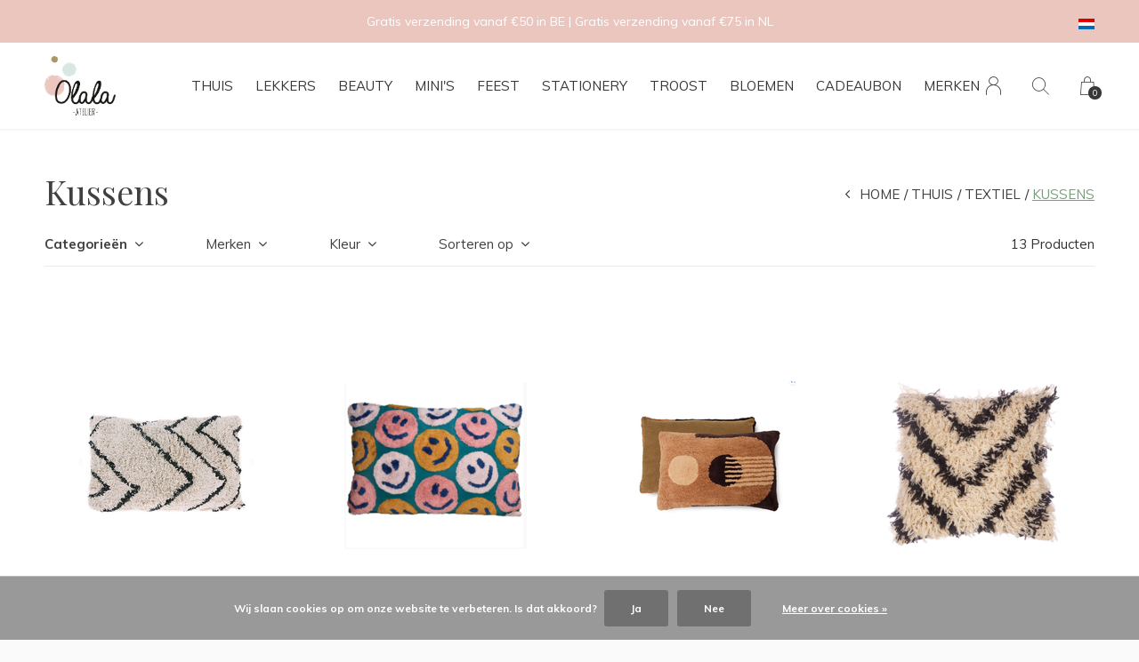

--- FILE ---
content_type: text/html;charset=utf-8
request_url: https://webshop.atelierolala.be/nl/thuis/textiel/kussens/
body_size: 10401
content:
<!doctype html>
<html lang="nl" dir="ltr" class="  white     white ">
	<head>
    
        
    <meta charset="utf-8"/>
<!-- [START] 'blocks/head.rain' -->
<!--

  (c) 2008-2026 Lightspeed Netherlands B.V.
  http://www.lightspeedhq.com
  Generated: 18-01-2026 @ 09:43:47

-->
<link rel="canonical" href="https://webshop.atelierolala.be/nl/thuis/textiel/kussens/"/>
<link rel="alternate" href="https://webshop.atelierolala.be/nl/index.rss" type="application/rss+xml" title="Nieuwe producten"/>
<link href="https://cdn.webshopapp.com/assets/cookielaw.css?2025-02-20" rel="stylesheet" type="text/css"/>
<meta name="robots" content="noodp,noydir"/>
<meta name="google-site-verification" content="zxKs98DfKy8b7LApXXvkxOm7qbzM1QraOAy7qRmz_VQ"/>
<meta property="og:url" content="https://webshop.atelierolala.be/nl/thuis/textiel/kussens/?source=facebook"/>
<meta property="og:site_name" content="Atelier Olala"/>
<meta property="og:title" content="Kussens"/>
<meta property="og:description" content="Unieke decoratie, beauty &amp; lifestyle producten in Atelier Olala webshop. Snelle levering, lokaal ophalen mogelijk<br />
Gratis verpakt als cadeautje!"/>
<!--[if lt IE 9]>
<script src="https://cdn.webshopapp.com/assets/html5shiv.js?2025-02-20"></script>
<![endif]-->
<!-- [END] 'blocks/head.rain' -->
    
		<meta charset="utf-8">
		<meta http-equiv="x-ua-compatible" content="ie=edge">
		<title>Kussens - Atelier Olala</title>
		<meta name="description" content="Unieke decoratie, beauty &amp; lifestyle producten in Atelier Olala webshop. Snelle levering, lokaal ophalen mogelijk<br />
Gratis verpakt als cadeautje!">
		<meta name="keywords" content="Kussens, Atelier Olala, webshop, interieur, lifestyle, kids, schoonheidsproducten, verzorging, Likami, Hk Living, Maileg, Meri Meri, decoratie, zijden bloemen, silk flowers, Meraki, House Doctor, cadeautjes, kerstcadeautjes, thema,  atelier olala web">
		<meta name="theme-color" content="#ffffff">
		<meta name="MobileOptimized" content="320">
		<meta name="HandheldFriendly" content="true">
		<meta name="viewport" content="width=device-width, initial-scale=1, maximum-scale=1, viewport-fit=cover, target-densitydpi=device-dpi, shrink-to-fit=no">
		<meta name="author" content="https://www.dmws.nl">
		<link rel="preload" href="https://fonts.googleapis.com/css?family=Muli:300,400,500,600,700,800,900%7CPlayfair%20Display:300,400,500,600,700,800,900" as="style">
		<link rel="preload" as="style" href="https://cdn.webshopapp.com/shops/297580/themes/156623/assets/screen.css?2026011514295120210105103727?805">
    <link rel="preload" as="style" href="https://cdn.webshopapp.com/shops/297580/themes/156623/assets/settings.css?2026011514295120210105103727">
    <link rel="preload" as="style" href="https://cdn.webshopapp.com/shops/297580/themes/156623/assets/theme-corners.css?2026011514295120210105103727">		<link rel="preload" as="style" href="https://cdn.webshopapp.com/shops/297580/themes/156623/assets/custom.css?2026011514295120210105103727">
		<link rel="preload" as="font" href="https://cdn.webshopapp.com/shops/297580/themes/156623/assets/icomoon.woff2?2026011514295120210105103727">
		<link rel="preload" as="script" href="https://cdn.webshopapp.com/assets/jquery-1-9-1.js?2025-02-20">
		<link rel="preload" as="script" href="https://cdn.webshopapp.com/assets/jquery-ui-1-10-1.js?2025-02-20">
		<link rel="preload" as="script" href="https://cdn.webshopapp.com/assets/gui.js?2025-02-20">	
		<link rel="preload" as="script" href="https://cdn.webshopapp.com/shops/297580/themes/156623/assets/scripts.js?2026011514295120210105103727">
		<!--link rel="preload" as="script" href="https://cdn.webshopapp.com/shops/297580/themes/156623/assets/custom.js?2026011514295120210105103727?103"-->
    <link rel="preload" as="script" href="https://cdn.webshopapp.com/shops/297580/themes/156623/assets/global.js?2026011514295120210105103727">
    <link href="https://fonts.googleapis.com/css?family=Muli:300,400,500,600,700,800,900%7CPlayfair%20Display:300,400,500,600,700,800,900" rel="stylesheet" type="text/css">
		<link rel="stylesheet" media="all" href="https://cdn.webshopapp.com/shops/297580/themes/156623/assets/screen.css?2026011514295120210105103727?416">
    <link rel="stylesheet" media="all" href="https://cdn.webshopapp.com/shops/297580/themes/156623/assets/settings.css?2026011514295120210105103727">
    <link rel="stylesheet" media="all" href="https://cdn.webshopapp.com/shops/297580/themes/156623/assets/theme-corners.css?2026011514295120210105103727">		<link rel="stylesheet" media="all" href="https://cdn.webshopapp.com/shops/297580/themes/156623/assets/custom.css?2026011514295120210105103727">
    		<link rel="icon" type="image/x-icon" href="https://cdn.webshopapp.com/shops/297580/themes/156623/v/2533131/assets/favicon.png?20250206211522">
		<link rel="apple-touch-icon" href="https://cdn.webshopapp.com/shops/297580/themes/156623/v/2533131/assets/favicon.png?20250206211522">
		<link rel="mask-icon" href="https://cdn.webshopapp.com/shops/297580/themes/156623/v/2533131/assets/favicon.png?20250206211522" color="#383838">
		<link rel="manifest" href="https://cdn.webshopapp.com/shops/297580/themes/156623/assets/manifest.json?2026011514295120210105103727">
		<link rel="preconnect" href="https://ajax.googleapis.com">
		<link rel="preconnect" href="https://cdn.webshopapp.com/">
		<link rel="preconnect" href="https://cdn.webshopapp.com/">	
		<link rel="preconnect" href="https://fonts.googleapis.com">
		<link rel="preconnect" href="https://fonts.gstatic.com" crossorigin>
		<link rel="dns-prefetch" href="https://ajax.googleapis.com">
		<link rel="dns-prefetch" href="https://cdn.webshopapp.com/">
		<link rel="dns-prefetch" href="https://cdn.webshopapp.com/">	
		<link rel="dns-prefetch" href="https://fonts.googleapis.com">
		<link rel="dns-prefetch" href="https://fonts.gstatic.com" crossorigin>
		<meta name="msapplication-config" content="https://cdn.webshopapp.com/shops/297580/themes/156623/assets/browserconfig.xml?2026011514295120210105103727">
<meta property="og:title" content="Kussens">
<meta property="og:type" content="website"> 
<meta property="og:description" content="Unieke decoratie, beauty &amp; lifestyle producten in Atelier Olala webshop. Snelle levering, lokaal ophalen mogelijk<br />
Gratis verpakt als cadeautje!">
<meta property="og:site_name" content="Atelier Olala">
<meta property="og:url" content="https://webshop.atelierolala.be/">
<meta property="og:image" content="https://cdn.webshopapp.com/shops/297580/themes/156623/assets/hero-image.jpg?2026011514295120210105103727">
<meta name="twitter:title" content="Kussens">
<meta name="twitter:description" content="Unieke decoratie, beauty &amp; lifestyle producten in Atelier Olala webshop. Snelle levering, lokaal ophalen mogelijk<br />
Gratis verpakt als cadeautje!">
<meta name="twitter:site" content="Atelier Olala">
<meta name="twitter:card" content="https://cdn.webshopapp.com/shops/297580/themes/156623/assets/logo.png?2026011514295120210105103727">
<meta name="twitter:image" content="https://cdn.webshopapp.com/shops/297580/themes/156623/assets/hero-image.jpg?2026011514295120210105103727">
<script type="application/ld+json">
  [
        {
      "@context": "http://schema.org/",
      "@type": "Organization",
      "url": "https://webshop.atelierolala.be/",
      "name": "Atelier Olala",
      "legalName": "Atelier Olala",
      "description": "Unieke decoratie, beauty &amp; lifestyle producten in Atelier Olala webshop. Snelle levering, lokaal ophalen mogelijk<br />
Gratis verpakt als cadeautje!",
      "logo": "https://cdn.webshopapp.com/shops/297580/themes/156623/assets/logo.png?2026011514295120210105103727",
      "image": "https://cdn.webshopapp.com/shops/297580/themes/156623/assets/hero-image.jpg?2026011514295120210105103727",
      "contactPoint": {
        "@type": "ContactPoint",
        "contactType": "Customer service",
        "telephone": "+32 484 63 28 04"
      },
      "address": {
        "@type": "PostalAddress",
        "streetAddress": "Kanonniersweg 4",
        "addressLocality": "Belgium",
        "postalCode": "2820 Bonheiden",
        "addressCountry": "NL"
      }
         
    },
    { 
      "@context": "http://schema.org", 
      "@type": "WebSite", 
      "url": "https://webshop.atelierolala.be/", 
      "name": "Atelier Olala",
      "description": "Unieke decoratie, beauty &amp; lifestyle producten in Atelier Olala webshop. Snelle levering, lokaal ophalen mogelijk<br />
Gratis verpakt als cadeautje!",
      "author": [
        {
          "@type": "Organization",
          "url": "https://www.dmws.nl/",
          "name": "DMWS B.V.",
          "address": {
            "@type": "PostalAddress",
            "streetAddress": "Klokgebouw 195 (Strijp-S)",
            "addressLocality": "Eindhoven",
            "addressRegion": "NB",
            "postalCode": "5617 AB",
            "addressCountry": "NL"
          }
        }
      ]
    }
  ]
</script>        	</head>
	<body>
    <ul class="hidden-data hidden"><li>297580</li><li>156623</li><li>nee</li><li>nl</li><li>live</li><li>verkoop//atelierolala/be</li><li>https://webshop.atelierolala.be/nl/</li></ul><div id="root"><header id="top"><p id="logo"><a href="https://webshop.atelierolala.be/nl/" accesskey="h"><img src="https://cdn.webshopapp.com/shops/297580/themes/156623/v/1082937/assets/logo-dark.png?20220107221745" alt="Atelier Olala" width="80" height="45" class="inv"><img src="https://cdn.webshopapp.com/shops/297580/themes/156623/v/2532741/assets/logo-light.png?20250107185447" alt="Atelier Olala" width="80" height="45"></a></p><nav id="skip"><ul><li><a href="#nav" accesskey="n">Ga naar navigatie (n)</a></li><li><a href="#content" accesskey="c">Ga naar inhoud (c)</a></li><li><a href="#footer" accesskey="f">Ga naar footer (f)</a></li></ul></nav><nav id="nav" aria-label="Menu"><ul class="text-uppercase"><li class=""><a href="https://webshop.atelierolala.be/nl/thuis/">Thuis</a><ul ><li><a href="https://webshop.atelierolala.be/nl/thuis/inrichting/">Inrichting</a><ul><li><a href="https://webshop.atelierolala.be/nl/thuis/inrichting/bloempotten/">Bloempotten</a></li><li><a href="https://webshop.atelierolala.be/nl/thuis/inrichting/decoratie/">Decoratie</a></li><li><a href="https://webshop.atelierolala.be/nl/thuis/inrichting/geurstokjes-diffusers/">Geurstokjes &amp; Diffusers</a></li><li><a href="https://webshop.atelierolala.be/nl/thuis/inrichting/kaarsenhouders/">Kaarsen(houders)</a></li><li><a href="https://webshop.atelierolala.be/nl/thuis/inrichting/meubels/">Meubels</a></li><li><a href="https://webshop.atelierolala.be/nl/thuis/inrichting/vazen/">Vazen</a></li><li><a href="https://webshop.atelierolala.be/nl/thuis/inrichting/wanddecoratie/">Wanddecoratie</a></li></ul></li><li><a href="https://webshop.atelierolala.be/nl/thuis/keuken/">Keuken</a><ul><li><a href="https://webshop.atelierolala.be/nl/thuis/keuken/glaswerk/">Glaswerk</a></li><li><a href="https://webshop.atelierolala.be/nl/thuis/keuken/keukenaccessoires/">Keukenaccessoires</a></li><li><a href="https://webshop.atelierolala.be/nl/thuis/keuken/servies/">Servies</a></li></ul></li><li><a href="https://webshop.atelierolala.be/nl/thuis/opbergers/">Opbergers</a><ul><li><a href="https://webshop.atelierolala.be/nl/thuis/opbergers/kratten/">Kratten</a></li><li><a href="https://webshop.atelierolala.be/nl/thuis/opbergers/manden/">Manden</a></li></ul></li><li><a href="https://webshop.atelierolala.be/nl/thuis/textiel/">Textiel</a><ul><li><a href="https://webshop.atelierolala.be/nl/thuis/textiel/keukenlinnen/">Keukenlinnen</a></li><li><a href="https://webshop.atelierolala.be/nl/thuis/textiel/kussens/">Kussens</a></li><li><a href="https://webshop.atelierolala.be/nl/thuis/textiel/plaids/">Plaids</a></li><li><a href="https://webshop.atelierolala.be/nl/thuis/textiel/tafellinnen/">Tafellinnen</a></li></ul></li><li><a href="https://webshop.atelierolala.be/nl/thuis/tuin/">Tuin</a></li></ul></li><li class=""><a href="https://webshop.atelierolala.be/nl/lekkers/">Lekkers</a><ul ><li><a href="https://webshop.atelierolala.be/nl/lekkers/dranken/">Dranken</a></li><li><a href="https://webshop.atelierolala.be/nl/lekkers/hartig/">Hartig</a></li><li><a href="https://webshop.atelierolala.be/nl/lekkers/zoet/">Zoet</a></li></ul></li><li class=""><a href="https://webshop.atelierolala.be/nl/beauty/">Beauty </a><ul ><li><a href="https://webshop.atelierolala.be/nl/beauty/accessoires/">Accessoires</a><ul><li><a href="https://webshop.atelierolala.be/nl/beauty/accessoires/juwelen/">Juwelen</a></li><li><a href="https://webshop.atelierolala.be/nl/beauty/accessoires/straps-haaraccessoires/">Straps &amp; Haaraccessoires</a></li><li><a href="https://webshop.atelierolala.be/nl/beauty/accessoires/pouches-portemonnees/">Pouches &amp; Portemonnees</a></li><li><a href="https://webshop.atelierolala.be/nl/beauty/accessoires/tassen-totebags/">Tassen &amp; Totebags</a></li><li><a href="https://webshop.atelierolala.be/nl/beauty/accessoires/sleutelhangers-bag-chains/">Sleutelhangers &amp; Bag Chains</a></li></ul></li><li><a href="https://webshop.atelierolala.be/nl/beauty/essentials/">Essentials</a></li><li><a href="https://webshop.atelierolala.be/nl/beauty/etherische-olien/">Etherische oliën </a></li><li><a href="https://webshop.atelierolala.be/nl/beauty/gelaat/">Gelaat</a></li><li><a href="https://webshop.atelierolala.be/nl/beauty/haar/">Haar</a></li><li><a href="https://webshop.atelierolala.be/nl/beauty/lichaam/">Lichaam</a></li><li><a href="https://webshop.atelierolala.be/nl/beauty/make-up-nagellak/">Make-up &amp; Nagellak</a></li><li><a href="https://webshop.atelierolala.be/nl/beauty/parfum/">Parfum</a></li><li><a href="https://webshop.atelierolala.be/nl/beauty/voedingssupplementen-matcha/">Voedingssupplementen &amp; Matcha</a></li><li><a href="https://webshop.atelierolala.be/nl/beauty/giftsets/">(Gift)sets</a></li><li><a href="https://webshop.atelierolala.be/nl/beauty/zeep/">Zeep</a></li></ul></li><li class=""><a href="https://webshop.atelierolala.be/nl/minis/">Mini&#039;s</a><ul ><li><a href="https://webshop.atelierolala.be/nl/minis/accessoires/">Accessoires</a><ul><li><a href="https://webshop.atelierolala.be/nl/minis/accessoires/haarbanden/">Haarbanden</a></li><li><a href="https://webshop.atelierolala.be/nl/minis/accessoires/haarspelden/">Haarspelden</a></li><li><a href="https://webshop.atelierolala.be/nl/minis/accessoires/juweeltjes/">Juweeltjes</a></li><li><a href="https://webshop.atelierolala.be/nl/minis/accessoires/kleding/">Kleding</a></li><li><a href="https://webshop.atelierolala.be/nl/minis/accessoires/tassen-zakken/">Tassen &amp; Zakken</a></li></ul></li><li><a href="https://webshop.atelierolala.be/nl/minis/school/">School</a></li><li><a href="https://webshop.atelierolala.be/nl/minis/eten-drinken/">Eten &amp; Drinken</a></li><li><a href="https://webshop.atelierolala.be/nl/minis/inrichting/">Inrichting</a></li><li><a href="https://webshop.atelierolala.be/nl/minis/spelen/">Spelen</a><ul><li><a href="https://webshop.atelierolala.be/nl/minis/spelen/knuffels-poppen/">Knuffels &amp; Poppen</a></li><li><a href="https://webshop.atelierolala.be/nl/minis/spelen/speelgoed/">Speelgoed</a></li><li><a href="https://webshop.atelierolala.be/nl/minis/spelen/verkleden/">Verkleden</a></li></ul></li><li><a href="https://webshop.atelierolala.be/nl/minis/verzorging/">Verzorging</a></li></ul></li><li class=""><a href="https://webshop.atelierolala.be/nl/feest/">Feest</a><ul ><li><a href="https://webshop.atelierolala.be/nl/feest/verjaardag/">Verjaardag</a><ul><li><a href="https://webshop.atelierolala.be/nl/feest/verjaardag/verjaardagkaarsen/">Verjaardagkaarsen</a></li><li><a href="https://webshop.atelierolala.be/nl/feest/verjaardag/verjaardagskronen/">Verjaardagskronen</a></li></ul></li><li><a href="https://webshop.atelierolala.be/nl/feest/versieren/">Versieren</a><ul><li><a href="https://webshop.atelierolala.be/nl/feest/versieren/caketoppers-bakken/">Caketoppers &amp; Bakken</a></li><li><a href="https://webshop.atelierolala.be/nl/feest/versieren/confetti/">Confetti</a></li><li><a href="https://webshop.atelierolala.be/nl/feest/versieren/pinatas-partypoppers/">Piñata&#039;s &amp; Partypoppers</a></li><li><a href="https://webshop.atelierolala.be/nl/feest/versieren/servetten/">Servetten</a></li><li><a href="https://webshop.atelierolala.be/nl/feest/versieren/slingers/">Slingers</a></li></ul></li><li><a href="https://webshop.atelierolala.be/nl/feest/dankje-juf-meester/">Dankje Juf &amp; Meester</a></li></ul></li><li class=""><a href="https://webshop.atelierolala.be/nl/stationery/">Stationery</a><ul ><li><a href="https://webshop.atelierolala.be/nl/stationery/boeken/">Boeken</a><ul><li><a href="https://webshop.atelierolala.be/nl/stationery/boeken/lifestyleboeken/">Lifestyleboeken</a></li><li><a href="https://webshop.atelierolala.be/nl/stationery/boeken/kinderboeken/">Kinderboeken</a></li><li><a href="https://webshop.atelierolala.be/nl/stationery/boeken/kookboeken/">Kookboeken</a></li><li><a href="https://webshop.atelierolala.be/nl/stationery/boeken/reisboeken/">Reisboeken</a></li></ul></li><li><a href="https://webshop.atelierolala.be/nl/stationery/bureau/">Bureau</a></li><li><a href="https://webshop.atelierolala.be/nl/stationery/inpakken-versieren/">Inpakken &amp; Versieren</a><ul><li><a href="https://webshop.atelierolala.be/nl/stationery/inpakken-versieren/inpakpapier/">Inpakpapier</a></li><li><a href="https://webshop.atelierolala.be/nl/stationery/inpakken-versieren/cadeaulabels/">Cadeaulabels</a></li><li><a href="https://webshop.atelierolala.be/nl/stationery/inpakken-versieren/stickers/">Stickers</a></li><li><a href="https://webshop.atelierolala.be/nl/stationery/inpakken-versieren/touw/">Touw</a></li></ul></li><li><a href="https://webshop.atelierolala.be/nl/stationery/kaartjes/">Kaartjes</a><ul><li><a href="https://webshop.atelierolala.be/nl/stationery/kaartjes/inner-compasscards/">Inner compasscards</a></li><li><a href="https://webshop.atelierolala.be/nl/stationery/kaartjes/kaarthouders/">Kaarthouders</a></li><li><a href="https://webshop.atelierolala.be/nl/stationery/kaartjes/milestone-cards/">Milestone cards</a></li><li><a href="https://webshop.atelierolala.be/nl/stationery/kaartjes/wenskaarten/">Wenskaarten</a></li></ul></li><li><a href="https://webshop.atelierolala.be/nl/stationery/notitieboeken/">Notitieboeken</a></li><li><a href="https://webshop.atelierolala.be/nl/stationery/papierkunst/">Papierkunst</a></li></ul></li><li class=""><a href="https://webshop.atelierolala.be/nl/troost/">Troost</a><ul ><li><a href="https://webshop.atelierolala.be/nl/troost/bloemenkransje/">Bloemenkransje</a></li><li><a href="https://webshop.atelierolala.be/nl/troost/boeken/">Boeken</a></li><li><a href="https://webshop.atelierolala.be/nl/troost/kaarthouders-hold-it/">Kaarthouders &amp; Hold It</a></li><li><a href="https://webshop.atelierolala.be/nl/troost/kaartjes/">Kaartjes</a></li></ul></li><li class=""><a href="https://webshop.atelierolala.be/nl/bloemen/">Bloemen</a><ul ><li><a href="https://webshop.atelierolala.be/nl/bloemen/bloemengeluk/">Bloemengeluk</a></li><li><a href="https://webshop.atelierolala.be/nl/bloemen/bloemenhouders/">Bloemenhouders</a></li><li><a href="https://webshop.atelierolala.be/nl/bloemen/droogboeketten/">Droogboeketten</a></li><li><a href="https://webshop.atelierolala.be/nl/bloemen/floral-cloud/">Floral Cloud</a></li><li><a href="https://webshop.atelierolala.be/nl/bloemen/floral-hoop/">Floral Hoop</a></li><li><a href="https://webshop.atelierolala.be/nl/bloemen/maatwerk/">Maatwerk</a></li><li><a href="https://webshop.atelierolala.be/nl/bloemen/zijdenbloemen/">Zijdenbloemen</a></li></ul></li><li class=""><a href="https://webshop.atelierolala.be/nl/cadeaubon/">Cadeaubon</a><ul ><li><a href="https://webshop.atelierolala.be/nl/cadeaubon/cadeaubon-atelier-olala/">Cadeaubon Atelier Olala </a></li><li><a href="https://webshop.atelierolala.be/nl/cadeaubon/cadeaubon-o-bar-lala/">Cadeaubon O BAR LALA</a></li></ul></li><li><a href="https://webshop.atelierolala.be/nl/brands/" title="Merken">Merken</a></li></ul><ul><li><a accesskey="6" href="https://webshop.atelierolala.be/nl/account/"><i class="icon-user"></i><span class="hidden"> Log in</span></a><em>(5)</em><li><a accesskey="7" href="./"><i class="icon-zoom"></i><span class="hidden">Zoeken</span></a><em>(6)</em></li><li class="cart"><a accesskey="8" href="https://webshop.atelierolala.be/nl/cart/"><i class="icon-cart"></i><span class="hidden">Winkelwagen</span><span>0</span></a><em>(7)</em></li><li class="lang"><a class="nl" accesskey="9" href="./"><img src="https://cdn.webshopapp.com/shops/297580/themes/156623/assets/flag-nl.svg?2026011514295120210105103727" alt="Nederlands" width="18" height="12"><span class="hidden">Taal</span></a><em>(9)</em><ul><li><a href="https://webshop.atelierolala.be/nl/go/category/11313266"><img src="https://cdn.webshopapp.com/shops/297580/themes/156623/assets/flag-nl.svg?2026011514295120210105103727" alt="Nederlands" width="18" height="12"><span>Nederlands</span></a></li><li><a href="https://webshop.atelierolala.be/en/go/category/11313266"><img src="https://cdn.webshopapp.com/shops/297580/themes/156623/assets/flag-en.svg?2026011514295120210105103727" alt="English" width="18" height="12"><span>English</span></a></li></ul></li></ul></nav><form action="https://webshop.atelierolala.be/nl/search/" method="get" id="formSearch"><p><label for="q">Zoeken</label><input type="search" id="q" name="q" value="" autocomplete="off" required><button type="submit">Zoeken</button></p></form><div class="subheader"><div class="owlSlider"><div class="item">Gratis verzending vanaf €50 in  BE | Gratis verzending vanaf €75 in  NL</div><div class="item">Gratis ophalen in een van onze shops ✓</div><div class="item">WE ♡ TO REDUCE & RECYCLE</div></div><li class="language-widget"><a class="nl" accesskey="9"><img src="https://cdn.webshopapp.com/shops/297580/themes/156623/assets/flag-nl.svg?2026011514295120210105103727" alt="Nederlands" width="18" height="12"><span class="hidden">Taal</span></a><ul><li><a href="https://webshop.atelierolala.be/nl/go/category/11313266"><img src="https://cdn.webshopapp.com/shops/297580/themes/156623/assets/flag-nl.svg?2026011514295120210105103727" alt="Nederlands" width="18" height="12"><span>Nederlands</span></a></li><li><a href="https://webshop.atelierolala.be/en/go/category/11313266"><img src="https://cdn.webshopapp.com/shops/297580/themes/156623/assets/flag-en.svg?2026011514295120210105103727" alt="English" width="18" height="12"><span>English</span></a></li></ul></li></div></header><main id="content" class="light p-enabled  "><article class=""><h1 class="m10">Kussens</h1></article><article class="module-box no-img"><nav class="nav-sticky"><ul><li><a href="https://webshop.atelierolala.be/nl/">Home</a></li><li><a href="https://webshop.atelierolala.be/nl/thuis/">Thuis</a></li><li><a href="https://webshop.atelierolala.be/nl/thuis/textiel/">Textiel</a></li><li>Kussens</li></ul></nav><form action="https://webshop.atelierolala.be/nl/thuis/textiel/kussens/" method="get" class="form-filter" id="formFilter"><input type="hidden" name="limit" value="24" id="filter_form_limit_active" /><input type="hidden" name="sort" value="popular" id="filter_form_sort_active" /><input type="hidden" name="max" value="70" id="filter_form_max_active" /><input type="hidden" name="min" value="0" id="filter_form_min_active" /><ul class="list-filter" aria-label="Filters"><li class="strong tablet-hide"><a href="./">Categorieën</a><ul><li><a href="https://webshop.atelierolala.be/nl/thuis/">Thuis <span>(2003)</span></a><ul><li><a href="https://webshop.atelierolala.be/nl/thuis/inrichting/">Inrichting <span>(847)</span></a><ul><li><a href="https://webshop.atelierolala.be/nl/thuis/inrichting/bloempotten/">Bloempotten <span>(29)</span></a></li><li><a href="https://webshop.atelierolala.be/nl/thuis/inrichting/decoratie/">Decoratie <span>(122)</span></a></li><li><a href="https://webshop.atelierolala.be/nl/thuis/inrichting/geurstokjes-diffusers/">Geurstokjes &amp; Diffusers <span>(46)</span></a></li><li><a href="https://webshop.atelierolala.be/nl/thuis/inrichting/kaarsenhouders/">Kaarsen(houders) <span>(321)</span></a></li><li><a href="https://webshop.atelierolala.be/nl/thuis/inrichting/meubels/">Meubels <span>(11)</span></a></li><li><a href="https://webshop.atelierolala.be/nl/thuis/inrichting/vazen/">Vazen <span>(318)</span></a></li><li><a href="https://webshop.atelierolala.be/nl/thuis/inrichting/wanddecoratie/">Wanddecoratie <span>(29)</span></a></li></ul></li><li><a href="https://webshop.atelierolala.be/nl/thuis/keuken/">Keuken <span>(822)</span></a><ul><li><a href="https://webshop.atelierolala.be/nl/thuis/keuken/glaswerk/">Glaswerk <span>(58)</span></a></li><li><a href="https://webshop.atelierolala.be/nl/thuis/keuken/keukenaccessoires/">Keukenaccessoires <span>(183)</span></a></li><li><a href="https://webshop.atelierolala.be/nl/thuis/keuken/servies/">Servies <span>(547)</span></a></li></ul></li><li><a href="https://webshop.atelierolala.be/nl/thuis/opbergers/">Opbergers <span>(118)</span></a><ul><li><a href="https://webshop.atelierolala.be/nl/thuis/opbergers/kratten/">Kratten <span>(105)</span></a></li><li><a href="https://webshop.atelierolala.be/nl/thuis/opbergers/manden/">Manden <span>(0)</span></a></li></ul></li><li><a href="https://webshop.atelierolala.be/nl/thuis/textiel/">Textiel <span>(188)</span></a><ul><li><a href="https://webshop.atelierolala.be/nl/thuis/textiel/keukenlinnen/">Keukenlinnen <span>(30)</span></a></li><li><a href="https://webshop.atelierolala.be/nl/thuis/textiel/kussens/">Kussens <span>(82)</span></a></li><li><a href="https://webshop.atelierolala.be/nl/thuis/textiel/plaids/">Plaids <span>(34)</span></a></li><li><a href="https://webshop.atelierolala.be/nl/thuis/textiel/tafellinnen/">Tafellinnen <span>(34)</span></a></li></ul></li><li><a href="https://webshop.atelierolala.be/nl/thuis/tuin/">Tuin <span>(29)</span></a></li></ul></li><li><a href="https://webshop.atelierolala.be/nl/lekkers/">Lekkers <span>(260)</span></a><ul><li><a href="https://webshop.atelierolala.be/nl/lekkers/dranken/">Dranken <span>(157)</span></a></li><li><a href="https://webshop.atelierolala.be/nl/lekkers/hartig/">Hartig <span>(30)</span></a></li><li><a href="https://webshop.atelierolala.be/nl/lekkers/zoet/">Zoet <span>(59)</span></a></li></ul></li><li><a href="https://webshop.atelierolala.be/nl/beauty/">Beauty  <span>(1080)</span></a><ul><li><a href="https://webshop.atelierolala.be/nl/beauty/accessoires/">Accessoires <span>(627)</span></a><ul><li><a href="https://webshop.atelierolala.be/nl/beauty/accessoires/juwelen/">Juwelen <span>(306)</span></a></li><li><a href="https://webshop.atelierolala.be/nl/beauty/accessoires/straps-haaraccessoires/">Straps &amp; Haaraccessoires <span>(19)</span></a></li><li><a href="https://webshop.atelierolala.be/nl/beauty/accessoires/pouches-portemonnees/">Pouches &amp; Portemonnees <span>(61)</span></a></li><li><a href="https://webshop.atelierolala.be/nl/beauty/accessoires/tassen-totebags/">Tassen &amp; Totebags <span>(112)</span></a></li><li><a href="https://webshop.atelierolala.be/nl/beauty/accessoires/sleutelhangers-bag-chains/">Sleutelhangers &amp; Bag Chains <span>(76)</span></a></li></ul></li><li><a href="https://webshop.atelierolala.be/nl/beauty/essentials/">Essentials <span>(49)</span></a></li><li><a href="https://webshop.atelierolala.be/nl/beauty/etherische-olien/">Etherische oliën  <span>(46)</span></a></li><li><a href="https://webshop.atelierolala.be/nl/beauty/gelaat/">Gelaat <span>(130)</span></a></li><li><a href="https://webshop.atelierolala.be/nl/beauty/haar/">Haar <span>(32)</span></a></li><li><a href="https://webshop.atelierolala.be/nl/beauty/lichaam/">Lichaam <span>(114)</span></a></li><li><a href="https://webshop.atelierolala.be/nl/beauty/make-up-nagellak/">Make-up &amp; Nagellak <span>(19)</span></a></li><li><a href="https://webshop.atelierolala.be/nl/beauty/parfum/">Parfum <span>(37)</span></a></li><li><a href="https://webshop.atelierolala.be/nl/beauty/voedingssupplementen-matcha/">Voedingssupplementen &amp; Matcha <span>(44)</span></a></li><li><a href="https://webshop.atelierolala.be/nl/beauty/giftsets/">(Gift)sets <span>(20)</span></a></li><li><a href="https://webshop.atelierolala.be/nl/beauty/zeep/">Zeep <span>(60)</span></a></li></ul></li><li><a href="https://webshop.atelierolala.be/nl/minis/">Mini&#039;s <span>(981)</span></a><ul><li><a href="https://webshop.atelierolala.be/nl/minis/accessoires/">Accessoires <span>(128)</span></a><ul><li><a href="https://webshop.atelierolala.be/nl/minis/accessoires/haarbanden/">Haarbanden <span>(5)</span></a></li><li><a href="https://webshop.atelierolala.be/nl/minis/accessoires/haarspelden/">Haarspelden <span>(14)</span></a></li><li><a href="https://webshop.atelierolala.be/nl/minis/accessoires/juweeltjes/">Juweeltjes <span>(25)</span></a></li><li><a href="https://webshop.atelierolala.be/nl/minis/accessoires/kleding/">Kleding <span>(5)</span></a></li><li><a href="https://webshop.atelierolala.be/nl/minis/accessoires/tassen-zakken/">Tassen &amp; Zakken <span>(50)</span></a></li></ul></li><li><a href="https://webshop.atelierolala.be/nl/minis/school/">School <span>(90)</span></a></li><li><a href="https://webshop.atelierolala.be/nl/minis/eten-drinken/">Eten &amp; Drinken <span>(48)</span></a></li><li><a href="https://webshop.atelierolala.be/nl/minis/inrichting/">Inrichting <span>(76)</span></a></li><li><a href="https://webshop.atelierolala.be/nl/minis/spelen/">Spelen <span>(624)</span></a><ul><li><a href="https://webshop.atelierolala.be/nl/minis/spelen/knuffels-poppen/">Knuffels &amp; Poppen <span>(174)</span></a></li><li><a href="https://webshop.atelierolala.be/nl/minis/spelen/speelgoed/">Speelgoed <span>(315)</span></a></li><li><a href="https://webshop.atelierolala.be/nl/minis/spelen/verkleden/">Verkleden <span>(26)</span></a></li></ul></li><li><a href="https://webshop.atelierolala.be/nl/minis/verzorging/">Verzorging <span>(58)</span></a></li></ul></li><li><a href="https://webshop.atelierolala.be/nl/feest/">Feest <span>(877)</span></a><ul><li><a href="https://webshop.atelierolala.be/nl/feest/verjaardag/">Verjaardag <span>(62)</span></a><ul><li><a href="https://webshop.atelierolala.be/nl/feest/verjaardag/verjaardagkaarsen/">Verjaardagkaarsen <span>(14)</span></a></li><li><a href="https://webshop.atelierolala.be/nl/feest/verjaardag/verjaardagskronen/">Verjaardagskronen <span>(37)</span></a></li></ul></li><li><a href="https://webshop.atelierolala.be/nl/feest/versieren/">Versieren <span>(164)</span></a><ul><li><a href="https://webshop.atelierolala.be/nl/feest/versieren/caketoppers-bakken/">Caketoppers &amp; Bakken <span>(27)</span></a></li><li><a href="https://webshop.atelierolala.be/nl/feest/versieren/confetti/">Confetti <span>(3)</span></a></li><li><a href="https://webshop.atelierolala.be/nl/feest/versieren/pinatas-partypoppers/">Piñata&#039;s &amp; Partypoppers <span>(7)</span></a></li><li><a href="https://webshop.atelierolala.be/nl/feest/versieren/servetten/">Servetten <span>(77)</span></a></li><li><a href="https://webshop.atelierolala.be/nl/feest/versieren/slingers/">Slingers <span>(25)</span></a></li></ul></li><li><a href="https://webshop.atelierolala.be/nl/feest/dankje-juf-meester/">Dankje Juf &amp; Meester <span>(38)</span></a></li></ul></li><li><a href="https://webshop.atelierolala.be/nl/stationery/">Stationery <span>(915)</span></a><ul><li><a href="https://webshop.atelierolala.be/nl/stationery/boeken/">Boeken <span>(159)</span></a><ul><li><a href="https://webshop.atelierolala.be/nl/stationery/boeken/lifestyleboeken/">Lifestyleboeken <span>(42)</span></a></li><li><a href="https://webshop.atelierolala.be/nl/stationery/boeken/kinderboeken/">Kinderboeken <span>(74)</span></a></li><li><a href="https://webshop.atelierolala.be/nl/stationery/boeken/kookboeken/">Kookboeken <span>(25)</span></a></li><li><a href="https://webshop.atelierolala.be/nl/stationery/boeken/reisboeken/">Reisboeken <span>(6)</span></a></li></ul></li><li><a href="https://webshop.atelierolala.be/nl/stationery/bureau/">Bureau <span>(35)</span></a></li><li><a href="https://webshop.atelierolala.be/nl/stationery/inpakken-versieren/">Inpakken &amp; Versieren <span>(105)</span></a><ul><li><a href="https://webshop.atelierolala.be/nl/stationery/inpakken-versieren/inpakpapier/">Inpakpapier <span>(55)</span></a></li><li><a href="https://webshop.atelierolala.be/nl/stationery/inpakken-versieren/cadeaulabels/">Cadeaulabels <span>(17)</span></a></li><li><a href="https://webshop.atelierolala.be/nl/stationery/inpakken-versieren/stickers/">Stickers <span>(9)</span></a></li><li><a href="https://webshop.atelierolala.be/nl/stationery/inpakken-versieren/touw/">Touw <span>(16)</span></a></li></ul></li><li><a href="https://webshop.atelierolala.be/nl/stationery/kaartjes/">Kaartjes <span>(591)</span></a><ul><li><a href="https://webshop.atelierolala.be/nl/stationery/kaartjes/inner-compasscards/">Inner compasscards <span>(2)</span></a></li><li><a href="https://webshop.atelierolala.be/nl/stationery/kaartjes/kaarthouders/">Kaarthouders <span>(16)</span></a></li><li><a href="https://webshop.atelierolala.be/nl/stationery/kaartjes/milestone-cards/">Milestone cards <span>(1)</span></a></li><li><a href="https://webshop.atelierolala.be/nl/stationery/kaartjes/wenskaarten/">Wenskaarten <span>(528)</span></a></li></ul></li><li><a href="https://webshop.atelierolala.be/nl/stationery/notitieboeken/">Notitieboeken <span>(20)</span></a></li><li><a href="https://webshop.atelierolala.be/nl/stationery/papierkunst/">Papierkunst <span>(25)</span></a></li></ul></li><li><a href="https://webshop.atelierolala.be/nl/troost/">Troost <span>(79)</span></a><ul><li><a href="https://webshop.atelierolala.be/nl/troost/bloemenkransje/">Bloemenkransje <span>(3)</span></a></li><li><a href="https://webshop.atelierolala.be/nl/troost/boeken/">Boeken <span>(3)</span></a></li><li><a href="https://webshop.atelierolala.be/nl/troost/kaarthouders-hold-it/">Kaarthouders &amp; Hold It <span>(53)</span></a></li><li><a href="https://webshop.atelierolala.be/nl/troost/kaartjes/">Kaartjes <span>(26)</span></a></li></ul></li><li><a href="https://webshop.atelierolala.be/nl/bloemen/">Bloemen <span>(67)</span></a><ul><li><a href="https://webshop.atelierolala.be/nl/bloemen/bloemengeluk/">Bloemengeluk <span>(4)</span></a></li><li><a href="https://webshop.atelierolala.be/nl/bloemen/bloemenhouders/">Bloemenhouders <span>(7)</span></a></li><li><a href="https://webshop.atelierolala.be/nl/bloemen/droogboeketten/">Droogboeketten <span>(14)</span></a></li><li><a href="https://webshop.atelierolala.be/nl/bloemen/floral-cloud/">Floral Cloud <span>(3)</span></a></li><li><a href="https://webshop.atelierolala.be/nl/bloemen/floral-hoop/">Floral Hoop <span>(10)</span></a></li><li><a href="https://webshop.atelierolala.be/nl/bloemen/maatwerk/">Maatwerk <span>(9)</span></a></li><li><a href="https://webshop.atelierolala.be/nl/bloemen/zijdenbloemen/">Zijdenbloemen <span>(22)</span></a></li></ul></li><li><a href="https://webshop.atelierolala.be/nl/cadeaubon/">Cadeaubon <span>(41)</span></a><ul><li><a href="https://webshop.atelierolala.be/nl/cadeaubon/cadeaubon-atelier-olala/">Cadeaubon Atelier Olala  <span>(19)</span></a></li><li><a href="https://webshop.atelierolala.be/nl/cadeaubon/cadeaubon-o-bar-lala/">Cadeaubon O BAR LALA <span>(18)</span></a></li></ul></li></ul></li><li><a href="./">Merken</a><ul><li><label for="filter_0"><input type="radio" id="filter_0" name="brand" value="0"  checked>
            Alle merken</label></li><li><label for="filter_4867420"><input type="radio" id="filter_4867420" name="brand" value="4867420" >
            Atelier Olala</label></li><li><label for="filter_4128941"><input type="radio" id="filter_4128941" name="brand" value="4128941" >
            Atmosphera</label></li><li><label for="filter_3899140"><input type="radio" id="filter_3899140" name="brand" value="3899140" >
            Goround Interior</label></li><li><label for="filter_4169328"><input type="radio" id="filter_4169328" name="brand" value="4169328" >
            HK Living</label></li><li><label for="filter_4850119"><input type="radio" id="filter_4850119" name="brand" value="4850119" >
            Kersten</label></li><li><label for="filter_4110937"><input type="radio" id="filter_4110937" name="brand" value="4110937" >
            Madam Stoltz</label></li><li><label for="filter_3950486"><input type="radio" id="filter_3950486" name="brand" value="3950486" >
            OYOY</label></li><li><label for="filter_4337197"><input type="radio" id="filter_4337197" name="brand" value="4337197" >
            Sass &amp; Belle</label></li></ul></li><li><a href="./">Kleur</a><ul><li><label for="filter_692666"><input type="checkbox" id="filter_692666" name="filter[]" value="692666" >Groen <span>(1)</span></label></li><li><label for="filter_692667"><input type="checkbox" id="filter_692667" name="filter[]" value="692667" >Roze <span>(2)</span></label></li><li><label for="filter_692670"><input type="checkbox" id="filter_692670" name="filter[]" value="692670" >Blauw <span>(1)</span></label></li><li><label for="filter_692669"><input type="checkbox" id="filter_692669" name="filter[]" value="692669" >Oranje <span>(2)</span></label></li><li><label for="filter_692671"><input type="checkbox" id="filter_692671" name="filter[]" value="692671" >Bruin <span>(1)</span></label></li><li><label for="filter_692783"><input type="checkbox" id="filter_692783" name="filter[]" value="692783" >Zwart <span>(2)</span></label></li><li><label for="filter_692672"><input type="checkbox" id="filter_692672" name="filter[]" value="692672" >Wit <span>(3)</span></label></li><li><label for="filter_694621"><input type="checkbox" id="filter_694621" name="filter[]" value="694621" >Beige <span>(1)</span></label></li><li><label for="filter_695207"><input type="checkbox" id="filter_695207" name="filter[]" value="695207" >Terracotta <span>(1)</span></label></li></ul></li><li><a href="./" data-sort="true">Sorteren op</a><p><span><label class="hidden" for="sort">Sorteren op:</label><select id="sortselect" name="sort"><option value="default">Standaard</option><option value="popular" selected="selected">Meest bekeken</option><option value="newest">Nieuwste producten</option><option value="lowest">Laagste prijs</option><option value="highest">Hoogste prijs</option><option value="asc">Naam oplopend</option><option value="desc">Naam aflopend</option></select></span></p></li><li class="text-right">13 Producten</li></ul></form><ul class="list-collection"><li class="product-snippet" data-image-size="410x610x" data-url="https://webshop.atelierolala.be/nl/kussen-zigzag-rechthoek.html?format=json"><figure><img src="https://cdn.webshopapp.com/shops/297580/files/369409241/410x610x2/hk-living-kussen-zigzag-rechthoek.jpg" srcset="https://cdn.webshopapp.com/shops/297580/files/369409241/205x305x2/hk-living-kussen-zigzag-rechthoek.jpg, https://cdn.webshopapp.com/shops/297580/files/369409241/410x610x2/hk-living-kussen-zigzag-rechthoek.jpg 2x" alt="Kussen Zigzag Rechthoek" width="205" height="305"><span class="ul "><a href="https://webshop.atelierolala.be/nl/account/wishlistAdd/122071292/?variant_id=243610879"><i class="icon-heart"></i><span>Favoriten</span></a><a href="https://webshop.atelierolala.be/nl/cart/add/243610879/"><i class="icon-cart"></i><span>Toevoegen aan winkelwagen</span></a></span></figure><h3 class="title"><a href="https://webshop.atelierolala.be/nl/kussen-zigzag-rechthoek.html"><span class="small">HK Living</span><span>
        Kussen Zigzag Rechthoek
      </span></a></h3><p> € 25,00  <span class="small-extra">Incl. btw</span></p></li><li class="product-snippet" data-image-size="410x610x" data-url="https://webshop.atelierolala.be/nl/lang-smiley-kussen.html?format=json"><figure><img src="https://cdn.webshopapp.com/shops/297580/files/479745193/410x610x2/kersten-lang-smiley-kussen.jpg" srcset="https://cdn.webshopapp.com/shops/297580/files/479745193/205x305x2/kersten-lang-smiley-kussen.jpg, https://cdn.webshopapp.com/shops/297580/files/479745193/410x610x2/kersten-lang-smiley-kussen.jpg 2x" alt="Lang Smiley Kussen" width="205" height="305"><span class="ul "><a href="https://webshop.atelierolala.be/nl/account/wishlistAdd/158748193/?variant_id=314820310"><i class="icon-heart"></i><span>Favoriten</span></a><a href="https://webshop.atelierolala.be/nl/cart/add/314820310/"><i class="icon-cart"></i><span>Toevoegen aan winkelwagen</span></a></span></figure><h3 class="title"><a href="https://webshop.atelierolala.be/nl/lang-smiley-kussen.html"><span class="small">Kersten</span><span>
        Lang Smiley Kussen
      </span></a></h3><p> € 50,00  <span class="small-extra">Incl. btw</span></p></li><li class="product-snippet" data-image-size="410x610x" data-url="https://webshop.atelierolala.be/nl/kussen-tufted-bark.html?format=json"><figure><img src="https://cdn.webshopapp.com/shops/297580/files/425811533/410x610x2/hk-living-kussen-tufted-bark.jpg" srcset="https://cdn.webshopapp.com/shops/297580/files/425811533/205x305x2/hk-living-kussen-tufted-bark.jpg, https://cdn.webshopapp.com/shops/297580/files/425811533/410x610x2/hk-living-kussen-tufted-bark.jpg 2x" alt="Kussen  Tufted Bark" width="205" height="305"><span class="ul "><a href="https://webshop.atelierolala.be/nl/account/wishlistAdd/142375781/?variant_id=281161599"><i class="icon-heart"></i><span>Favoriten</span></a><a href="https://webshop.atelierolala.be/nl/cart/add/281161599/"><i class="icon-cart"></i><span>Toevoegen aan winkelwagen</span></a></span></figure><h3 class="title"><a href="https://webshop.atelierolala.be/nl/kussen-tufted-bark.html"><span class="small">HK Living</span><span>
        Kussen  Tufted Bark
      </span></a></h3><p> € 70,00  <span class="small-extra">Incl. btw</span></p></li><li class="product-snippet" data-image-size="410x610x" data-url="https://webshop.atelierolala.be/nl/kussen-shaggy.html?format=json"><figure><img src="https://cdn.webshopapp.com/shops/297580/files/418799148/410x610x2/sass-belle-kussen-shaggy.jpg" srcset="https://cdn.webshopapp.com/shops/297580/files/418799148/205x305x2/sass-belle-kussen-shaggy.jpg, https://cdn.webshopapp.com/shops/297580/files/418799148/410x610x2/sass-belle-kussen-shaggy.jpg 2x" alt="Kussen Shaggy" width="205" height="305"><span class="ul "><a href="https://webshop.atelierolala.be/nl/account/wishlistAdd/139861696/?variant_id=276250381"><i class="icon-heart"></i><span>Favoriten</span></a><a href="https://webshop.atelierolala.be/nl/cart/add/276250381/"><i class="icon-cart"></i><span>Toevoegen aan winkelwagen</span></a></span></figure><h3 class="title"><a href="https://webshop.atelierolala.be/nl/kussen-shaggy.html"><span class="small">Sass &amp; Belle</span><span>
        Kussen Shaggy
      </span></a></h3><p> € 25,00  <span class="small-extra">Incl. btw</span></p></li><li class="product-snippet" data-image-size="410x610x" data-url="https://webshop.atelierolala.be/nl/natural-wool-striped-kussen.html?format=json"><figure><img src="https://cdn.webshopapp.com/shops/297580/files/481864435/410x610x2/hk-living-natural-wool-striped-kussen.jpg" srcset="https://cdn.webshopapp.com/shops/297580/files/481864435/205x305x2/hk-living-natural-wool-striped-kussen.jpg, https://cdn.webshopapp.com/shops/297580/files/481864435/410x610x2/hk-living-natural-wool-striped-kussen.jpg 2x" alt="Natural Wool Striped Kussen" width="205" height="305"><span class="ul "><a href="https://webshop.atelierolala.be/nl/account/wishlistAdd/159257078/?variant_id=315795288"><i class="icon-heart"></i><span>Favoriten</span></a><a href="https://webshop.atelierolala.be/nl/cart/add/315795288/"><i class="icon-cart"></i><span>Toevoegen aan winkelwagen</span></a></span></figure><h3 class="title"><a href="https://webshop.atelierolala.be/nl/natural-wool-striped-kussen.html"><span class="small">HK Living</span><span>
        Natural Wool Striped Kussen
      </span></a></h3><p> € 48,00  <span class="small-extra">Incl. btw</span></p></li><li class="product-snippet" data-image-size="410x610x" data-url="https://webshop.atelierolala.be/nl/roos-smiley-kussen.html?format=json"><figure><img src="https://cdn.webshopapp.com/shops/297580/files/479760201/410x610x2/kersten-roos-smiley-kussen.jpg" srcset="https://cdn.webshopapp.com/shops/297580/files/479760201/205x305x2/kersten-roos-smiley-kussen.jpg, https://cdn.webshopapp.com/shops/297580/files/479760201/410x610x2/kersten-roos-smiley-kussen.jpg 2x" alt="Roos Smiley Kussen" width="205" height="305"><span class="ul "><a href="https://webshop.atelierolala.be/nl/account/wishlistAdd/158748105/?variant_id=314820005"><i class="icon-heart"></i><span>Favoriten</span></a><a href="https://webshop.atelierolala.be/nl/cart/add/314820005/"><i class="icon-cart"></i><span>Toevoegen aan winkelwagen</span></a></span></figure><h3 class="title"><a href="https://webshop.atelierolala.be/nl/roos-smiley-kussen.html"><span class="small">Kersten</span><span>
        Roos Smiley Kussen
      </span></a></h3><p> € 45,00  <span class="small-extra">Incl. btw</span></p></li><li class="product-snippet" data-image-size="410x610x" data-url="https://webshop.atelierolala.be/nl/kussenhoes-50-x-50.html?format=json"><figure><img src="https://cdn.webshopapp.com/shops/297580/files/383119310/410x610x2/madam-stoltz-binnenkussen-veren-50-x-50-cm.jpg" srcset="https://cdn.webshopapp.com/shops/297580/files/383119310/205x305x2/madam-stoltz-binnenkussen-veren-50-x-50-cm.jpg, https://cdn.webshopapp.com/shops/297580/files/383119310/410x610x2/madam-stoltz-binnenkussen-veren-50-x-50-cm.jpg 2x" alt="Binnenkussen Veren 50 X 50 cm" width="205" height="305"><span class="ul "><a href="https://webshop.atelierolala.be/nl/account/wishlistAdd/126633798/?variant_id=252023344"><i class="icon-heart"></i><span>Favoriten</span></a><a href="https://webshop.atelierolala.be/nl/cart/add/252023344/"><i class="icon-cart"></i><span>Toevoegen aan winkelwagen</span></a></span></figure><h3 class="title"><a href="https://webshop.atelierolala.be/nl/kussenhoes-50-x-50.html"><span class="small">Madam Stoltz</span><span>
        Binnenkussen Veren 50 X 50 cm
      </span></a></h3><p> € 15,00  <span class="small-extra">Incl. btw</span></p></li><li class="product-snippet" data-image-size="410x610x" data-url="https://webshop.atelierolala.be/nl/kussen-fluweel-flessengroen.html?format=json"><figure><img src="https://cdn.webshopapp.com/shops/297580/files/326178295/410x610x2/goround-interior-kussen-velvet-flessengroen.jpg" srcset="https://cdn.webshopapp.com/shops/297580/files/326178295/205x305x2/goround-interior-kussen-velvet-flessengroen.jpg, https://cdn.webshopapp.com/shops/297580/files/326178295/410x610x2/goround-interior-kussen-velvet-flessengroen.jpg 2x" alt="Kussen Velvet Flessengroen" width="205" height="305"><span class="ul "><a href="https://webshop.atelierolala.be/nl/account/wishlistAdd/109736299/?variant_id=221786439"><i class="icon-heart"></i><span>Favoriten</span></a><a href="https://webshop.atelierolala.be/nl/cart/add/221786439/"><i class="icon-cart"></i><span>Toevoegen aan winkelwagen</span></a></span></figure><h3 class="title"><a href="https://webshop.atelierolala.be/nl/kussen-fluweel-flessengroen.html"><span class="small">Goround Interior</span><span>
        Kussen Velvet Flessengroen
      </span></a></h3><p> € 30,00  <span class="small-extra">Incl. btw</span></p></li><li class="product-snippet" data-image-size="410x610x" data-url="https://webshop.atelierolala.be/nl/kussensloop-atelier.html?format=json"><figure><img src="https://cdn.webshopapp.com/shops/297580/files/458649842/410x610x2/atmosphera-kussensloop-atelier.jpg" srcset="https://cdn.webshopapp.com/shops/297580/files/458649842/205x305x2/atmosphera-kussensloop-atelier.jpg, https://cdn.webshopapp.com/shops/297580/files/458649842/410x610x2/atmosphera-kussensloop-atelier.jpg 2x" alt="Kussensloop - Atelier" width="205" height="305"><span class="ul "><a href="https://webshop.atelierolala.be/nl/account/wishlistAdd/151866608/?variant_id=301404627"><i class="icon-heart"></i><span>Favoriten</span></a><a href="https://webshop.atelierolala.be/nl/cart/add/301404627/"><i class="icon-cart"></i><span>Toevoegen aan winkelwagen</span></a></span></figure><h3 class="title"><a href="https://webshop.atelierolala.be/nl/kussensloop-atelier.html"><span class="small">Atmosphera</span><span>
        Kussensloop - Atelier
      </span></a></h3><p> € 10,00  <span class="small-extra">Incl. btw</span></p></li><li class="product-snippet" data-image-size="410x610x" data-url="https://webshop.atelierolala.be/nl/kussensloop-palm.html?format=json"><figure><img src="https://cdn.webshopapp.com/shops/297580/files/458647167/410x610x2/atmosphera-kussensloop-palm.jpg" srcset="https://cdn.webshopapp.com/shops/297580/files/458647167/205x305x2/atmosphera-kussensloop-palm.jpg, https://cdn.webshopapp.com/shops/297580/files/458647167/410x610x2/atmosphera-kussensloop-palm.jpg 2x" alt="Kussensloop - Palm" width="205" height="305"><span class="ul "><a href="https://webshop.atelierolala.be/nl/account/wishlistAdd/151866150/?variant_id=301403726"><i class="icon-heart"></i><span>Favoriten</span></a><a href="https://webshop.atelierolala.be/nl/cart/add/301403726/"><i class="icon-cart"></i><span>Toevoegen aan winkelwagen</span></a></span></figure><h3 class="title"><a href="https://webshop.atelierolala.be/nl/kussensloop-palm.html"><span class="small">Atmosphera</span><span>
        Kussensloop - Palm
      </span></a></h3><p> € 10,00  <span class="small-extra">Incl. btw</span></p></li><li class="product-snippet" data-image-size="410x610x" data-url="https://webshop.atelierolala.be/nl/binnenkussen-stof-50-x-50-cm.html?format=json"><figure><img src="https://cdn.webshopapp.com/shops/297580/files/413044783/410x610x2/atelier-olala-binnenkussen-stof-50-x-50-cm.jpg" srcset="https://cdn.webshopapp.com/shops/297580/files/413044783/205x305x2/atelier-olala-binnenkussen-stof-50-x-50-cm.jpg, https://cdn.webshopapp.com/shops/297580/files/413044783/410x610x2/atelier-olala-binnenkussen-stof-50-x-50-cm.jpg 2x" alt="Binnenkussen Stof 50 X 50 cm" width="205" height="305"><span class="ul "><a href="https://webshop.atelierolala.be/nl/account/wishlistAdd/138036348/?variant_id=273084213"><i class="icon-heart"></i><span>Favoriten</span></a><a href="https://webshop.atelierolala.be/nl/cart/add/273084213/"><i class="icon-cart"></i><span>Toevoegen aan winkelwagen</span></a></span></figure><h3 class="title"><a href="https://webshop.atelierolala.be/nl/binnenkussen-stof-50-x-50-cm.html"><span class="small">Atelier Olala</span><span>
        Binnenkussen Stof 50 X 50 cm
      </span></a></h3><p> € 5,00  <span class="small-extra">Incl. btw</span></p></li><li class="product-snippet" data-image-size="410x610x" data-url="https://webshop.atelierolala.be/nl/kussen-rond-caramel.html?format=json"><figure><img src="https://cdn.webshopapp.com/shops/297580/files/409867322/410x610x2/oyoy-kussen-rond-caramel.jpg" srcset="https://cdn.webshopapp.com/shops/297580/files/409867322/205x305x2/oyoy-kussen-rond-caramel.jpg, https://cdn.webshopapp.com/shops/297580/files/409867322/410x610x2/oyoy-kussen-rond-caramel.jpg 2x" alt="Kussen Rond Caramel" width="205" height="305"><span class="ul "><a href="https://webshop.atelierolala.be/nl/account/wishlistAdd/137198750/?variant_id=271274652"><i class="icon-heart"></i><span>Favoriten</span></a><a href="https://webshop.atelierolala.be/nl/cart/add/271274652/"><i class="icon-cart"></i><span>Toevoegen aan winkelwagen</span></a></span></figure><h3 class="title"><a href="https://webshop.atelierolala.be/nl/kussen-rond-caramel.html"><span class="small">OYOY</span><span>
        Kussen Rond Caramel
      </span></a></h3><p> € 34,00  <span class="small-extra">Incl. btw</span></p></li><li class="product-snippet" data-image-size="410x610x" data-url="https://webshop.atelierolala.be/nl/binnenkussen-60-x-60.html?format=json"><figure><img src="https://cdn.webshopapp.com/shops/297580/files/383118576/410x610x2/madam-stoltz-binnenkussen-veren-60-x-60.jpg" srcset="https://cdn.webshopapp.com/shops/297580/files/383118576/205x305x2/madam-stoltz-binnenkussen-veren-60-x-60.jpg, https://cdn.webshopapp.com/shops/297580/files/383118576/410x610x2/madam-stoltz-binnenkussen-veren-60-x-60.jpg 2x" alt="Binnenkussen Veren 60 X 60" width="205" height="305"><span class="ul "><a href="https://webshop.atelierolala.be/nl/account/wishlistAdd/126633447/?variant_id=252022831"><i class="icon-heart"></i><span>Favoriten</span></a><a href="https://webshop.atelierolala.be/nl/cart/add/252022831/"><i class="icon-cart"></i><span>Toevoegen aan winkelwagen</span></a></span></figure><h3 class="title"><a href="https://webshop.atelierolala.be/nl/binnenkussen-60-x-60.html"><span class="small">Madam Stoltz</span><span>
        Binnenkussen Veren 60 X 60
      </span></a></h3><p> € 21,50  <span class="small-extra">Incl. btw</span></p></li></ul><footer class="text-center"><p class="bottom-quantity-indicator">Seen 13 of the 13 products</p></footer></article><article class="m250"><p class="strong"></p></article><article class="module-gallery"><header><h2><span class="small">Get inspired </span> Atelier Olala</h2><p><a href="https://www.instagram.com/atelierolala/" rel="external">Volg ons op Instagram</a></p></header><div id="dmws_f-instagram"></div><ul class="list-gallery" id="instafeed"></ul></article><form id="formNewsletter" action="https://webshop.atelierolala.be/nl/account/newsletter/" method="post" class="form-newsletter"><input type="hidden" name="key" value="d19cb2c7c26bbb215af33f7a5adce0c9" /><h2>Meld je aan voor onze nieuwsbrief</h2><p>Ontvang de nieuwste aanbiedingen en promoties</p><p><label for="formNewsletterEmail">E-mail adres</label><input type="email" id="formNewsletterEmail" name="email" required><button type="submit">Abonneer</button></p></form></main><footer id="footer" class="light-footer"><nav><div><h3>Concept stores</h3><p> Showroom Bonheiden</b><br>  Kanonniersweg 4 <br> 2820 Bonheiden  <br> (Enkel na afspraak) <br><br><b>Shop & bar Keerbergen </b><br>  Haachtsebaan 48A <br> 3140 Keerbergen            </p><p></p></div><div><h3>Informatie</h3><ul><li><a href="https://webshop.atelierolala.be/nl/service/general-terms-conditions/">Algemene voorwaarden</a></li><li><a href="https://webshop.atelierolala.be/nl/service/disclaimer/">Disclaimer</a></li><li><a href="https://webshop.atelierolala.be/nl/service/privacy-policy/">GDPR / Privacy</a></li><li><a href="https://webshop.atelierolala.be/nl/service/payment-methods/">Betaalmethoden</a></li><li><a href="https://webshop.atelierolala.be/nl/service/shipping-returns/">Verzenden &amp; retourneren</a></li><li><a href="https://webshop.atelierolala.be/nl/sitemap/">Sitemap</a></li><li><a href="https://webshop.atelierolala.be/nl/service/about/">Team Olala</a></li><li><a href="https://webshop.atelierolala.be/nl/service/">Contacteer ons</a></li></ul></div><div><h3><a class="title" href="https://webshop.atelierolala.be/nl/catalog/">Categorieën</a></h3><ul><li><a href="https://webshop.atelierolala.be/nl/thuis/">Thuis</a></li><li><a href="https://webshop.atelierolala.be/nl/lekkers/">Lekkers</a></li><li><a href="https://webshop.atelierolala.be/nl/beauty/">Beauty </a></li><li><a href="https://webshop.atelierolala.be/nl/minis/">Mini&#039;s</a></li><li><a href="https://webshop.atelierolala.be/nl/feest/">Feest</a></li><li><a href="https://webshop.atelierolala.be/nl/stationery/">Stationery</a></li><li><a href="https://webshop.atelierolala.be/nl/troost/">Troost</a></li><li><a href="https://webshop.atelierolala.be/nl/bloemen/">Bloemen</a></li><li><a href="https://webshop.atelierolala.be/nl/cadeaubon/">Cadeaubon</a></li></ul></div><div><h3>Contact</h3><ul class="list-contact"><li><a href="tel:">+32 484 63 28 04</a></li><li><span><a href="./" class="email"><span class="__cf_email__" data-cfemail="63150611080c0c13230217060f0a06110c0f020f024d0106">[email&#160;protected]</span></a></span></li></ul></div></nav><ul class="list-social"><li><a rel="external" href="https://www.facebook.com/atelierolala/"><i class="icon-facebook"></i><span>Facebook</span></a></li><li><a rel="external" href="https://www.instagram.com/atelierolala/"><i class="icon-instagram"></i><span>Instagram</span></a></li></ul><ul class="list-payments dmws-payments"><li><img src="https://cdn.webshopapp.com/shops/297580/themes/156623/assets/preload.gif?2026011514295120210105103727" data-src="https://cdn.webshopapp.com/shops/297580/themes/156623/assets/z-mistercash.png?2026011514295120210105103727" alt="mistercash" width="45" height="21"></li><li><img src="https://cdn.webshopapp.com/shops/297580/themes/156623/assets/preload.gif?2026011514295120210105103727" data-src="https://cdn.webshopapp.com/shops/297580/themes/156623/assets/z-belfius.png?2026011514295120210105103727" alt="belfius" width="45" height="21"></li><li><img src="https://cdn.webshopapp.com/shops/297580/themes/156623/assets/preload.gif?2026011514295120210105103727" data-src="https://cdn.webshopapp.com/shops/297580/themes/156623/assets/z-kbc.png?2026011514295120210105103727" alt="kbc" width="45" height="21"></li><li><img src="https://cdn.webshopapp.com/shops/297580/themes/156623/assets/preload.gif?2026011514295120210105103727" data-src="https://cdn.webshopapp.com/shops/297580/themes/156623/assets/z-inghomepay.png?2026011514295120210105103727" alt="inghomepay" width="45" height="21"></li><li><img src="https://cdn.webshopapp.com/shops/297580/themes/156623/assets/preload.gif?2026011514295120210105103727" data-src="https://cdn.webshopapp.com/shops/297580/themes/156623/assets/z-mastercard.png?2026011514295120210105103727" alt="mastercard" width="45" height="21"></li><li><img src="https://cdn.webshopapp.com/shops/297580/themes/156623/assets/preload.gif?2026011514295120210105103727" data-src="https://cdn.webshopapp.com/shops/297580/themes/156623/assets/z-visa.png?2026011514295120210105103727" alt="visa" width="45" height="21"></li><li><img src="https://cdn.webshopapp.com/shops/297580/themes/156623/assets/preload.gif?2026011514295120210105103727" data-src="https://cdn.webshopapp.com/shops/297580/themes/156623/assets/z-maestro.png?2026011514295120210105103727" alt="maestro" width="45" height="21"></li><li><img src="https://cdn.webshopapp.com/shops/297580/themes/156623/assets/preload.gif?2026011514295120210105103727" data-src="https://cdn.webshopapp.com/shops/297580/themes/156623/assets/z-ideal.png?2026011514295120210105103727" alt="ideal" width="45" height="21"></li></ul><p><img src="https://cdn.webshopapp.com/shops/297580/themes/156623/assets/preload.gif?2026011514295120210105103727" data-src="https://cdn.webshopapp.com/shops/297580/themes/156623/v/1082937/assets/logo-dark.png?20220107221745" alt="Atelier Olala" width="80" height="45" class="inv"><span class="dmws-copyright">© Copyright <span class="date">2019</span> - Theme RePos - Theme By <a href="https://dmws.nl/themes/" target="_blank" rel="noopener">DMWS</a> x <a href="https://plus.dmws.nl/" title="Upgrade your theme with Plus+ for Lightspeed" target="_blank" rel="noopener">Plus+</a>  - <a href="https://webshop.atelierolala.be/nl/rss/">RSS-feed</a></span></p></footer><script data-cfasync="false" src="/cdn-cgi/scripts/5c5dd728/cloudflare-static/email-decode.min.js"></script><script>
       var instaUser = false;
  var showWishlist = '';
  var accountName = '';
	var basicUrl = 'https://webshop.atelierolala.be/nl/';
  var checkoutLink = 'https://webshop.atelierolala.be/nl/checkout/';
  var exclVat = 'Excl. btw';
  var asyncUrl = 'https://cdn.webshopapp.com/shops/297580/themes/156623/assets/async.js?2026011514295120210105103727';
  var TRANSLATIONS = {
  	"viewProuct": 'Bekijk product',
    "of": 'of',
    "articlesSeen": 'products seen',
    "favorites": 'Favoriten',
    "shippingCosts": 'Verzendkosten',
    "inCart": 'In winkelwagen',
    "excl": 'Excl',
    "seenProducts": 'Seen %1 of the %2 products'
  };
  var SHOP_SETTINGS = {
    "SHOW_PRODUCT_BRAND": 1,
    "B2B": '',
    "LEGAL": 'normal',
    // "showSecondImage": ( "1" === "1" ) ? 0: 1,
    "showSecondImage": 1,
    "imageFill": 0 ? "1": "2",
    "CURRENCY": {
    	"SHOW": 1,
      "CHAR": '€'
    }
  }
	var template = 'pages/collection.rain';
  var view = 'Bekijken';
	var validFor = 'Geldig voor';
	var noRewards = 'Geen beloningen beschikbaar voor deze order.';

	window.LS_theme = {
    "name":"RePOS",
    "developer":"DMWS",
    "docs":"https://supportdmws.zendesk.com/hc/nl/sections/360004945820-Theme-Repos",
  }
</script><style>
    .ui-slider-a label:before { content: "€"; }
</style></div><script src="https://cdn.webshopapp.com/assets/jquery-1-9-1.js?2025-02-20"></script><script>window.jQuery || document.write('<script src="https://cdn.webshopapp.com/shops/297580/themes/156623/assets/jquery.js?2026011514295120210105103727"><\/script>');</script><script src="https://cdn.webshopapp.com/assets/jquery-ui-1-10-1.js?2025-02-20"></script><script>window.jQuery.ui || document.write('<script src="https://cdn.webshopapp.com/shops/297580/themes/156623/assets/jquery-ui.js?2026011514295120210105103727"><\/script>')</script><script>let $ = jQuery</script><script src="https://cdn.webshopapp.com/shops/297580/themes/156623/assets/instafeed-min.js?2026011514295120210105103727"></script><script src="https://cdn.webshopapp.com/assets/gui.js?2025-02-20"></script><script src="https://cdn.webshopapp.com/shops/297580/themes/156623/assets/scripts.js?2026011514295120210105103727"></script><script src="https://cdn.webshopapp.com/shops/297580/themes/156623/assets/global.js?2026011514295120210105103727"></script><script src="https://cdn.webshopapp.com/shops/297580/themes/156623/assets/custom.js?2026011514295120210105103727?641"></script><!-- [START] 'blocks/body.rain' --><script>
(function () {
  var s = document.createElement('script');
  s.type = 'text/javascript';
  s.async = true;
  s.src = 'https://webshop.atelierolala.be/nl/services/stats/pageview.js';
  ( document.getElementsByTagName('head')[0] || document.getElementsByTagName('body')[0] ).appendChild(s);
})();
</script><!-- Global site tag (gtag.js) - Google Analytics --><script async src="https://www.googletagmanager.com/gtag/js?id=G-027HX6M76Z"></script><script>
    window.dataLayer = window.dataLayer || [];
    function gtag(){dataLayer.push(arguments);}

        gtag('consent', 'default', {"ad_storage":"denied","ad_user_data":"denied","ad_personalization":"denied","analytics_storage":"denied","region":["AT","BE","BG","CH","GB","HR","CY","CZ","DK","EE","FI","FR","DE","EL","HU","IE","IT","LV","LT","LU","MT","NL","PL","PT","RO","SK","SI","ES","SE","IS","LI","NO","CA-QC"]});
    
    gtag('js', new Date());
    gtag('config', 'G-027HX6M76Z', {
        'currency': 'EUR',
                'country': 'BE'
    });

        gtag('event', 'view_item_list', {"items":[{"item_id":243610879,"item_name":"Kussen Zigzag Rechthoek","currency":"EUR","item_brand":"HK Living","item_variant":"Default","price":25,"quantity":1,"item_category":"Thuis","item_category2":"Textiel","item_category3":"Kussens"},{"item_id":314820310,"item_name":"Lang Smiley Kussen","currency":"EUR","item_brand":"Kersten","item_variant":"Default","price":50,"quantity":1,"item_category":"Thuis","item_category2":"Textiel","item_category3":"Kussens"},{"item_id":281161599,"item_name":"Kussen  Tufted Bark","currency":"EUR","item_brand":"HK Living","item_variant":"Default","price":70,"quantity":1,"item_category":"Thuis","item_category2":"Inrichting","item_category3":"Decoratie","item_category4":"Textiel","item_category5":"Kussens"},{"item_id":276250381,"item_name":"Kussen Shaggy","currency":"EUR","item_brand":"Sass & Belle","item_variant":"Default","price":25,"quantity":1,"item_category":"Thuis","item_category2":"Textiel","item_category3":"Kussens"},{"item_id":315795288,"item_name":"Natural Wool Striped Kussen","currency":"EUR","item_brand":"HK Living","item_variant":"Default","price":48,"quantity":1,"item_category":"Thuis","item_category2":"Textiel","item_category3":"Kussens"},{"item_id":314820005,"item_name":"Roos Smiley Kussen","currency":"EUR","item_brand":"Kersten","item_variant":"Default","price":45,"quantity":1,"item_category":"Thuis","item_category2":"Textiel","item_category3":"Kussens"},{"item_id":252023344,"item_name":"Binnenkussen Veren 50 X 50 cm","currency":"EUR","item_brand":"Madam Stoltz","item_variant":"Default","price":15,"quantity":1,"item_category":"Thuis","item_category2":"Textiel","item_category3":"Kussens"},{"item_id":221786439,"item_name":"Kussen Velvet Flessengroen","currency":"EUR","item_brand":"Goround Interior","item_variant":"Default","price":30,"quantity":1,"item_category":"Thuis","item_category2":"Textiel","item_category3":"Kussens"},{"item_id":301404627,"item_name":"Kussensloop - Atelier","currency":"EUR","item_brand":"Atmosphera","item_variant":"Default","price":10,"quantity":1,"item_category":"Thuis","item_category2":"Textiel","item_category3":"Kussens"},{"item_id":301403726,"item_name":"Kussensloop - Palm","currency":"EUR","item_brand":"Atmosphera","item_variant":"Default","price":10,"quantity":1,"item_category":"Thuis","item_category2":"Textiel","item_category3":"Kussens"},{"item_id":273084213,"item_name":"Binnenkussen Stof 50 X 50 cm","currency":"EUR","item_brand":"Atelier Olala","item_variant":"Default","price":5,"quantity":1,"item_category":"Thuis","item_category2":"Textiel","item_category3":"Kussens"},{"item_id":271274652,"item_name":"Kussen Rond Caramel","currency":"EUR","item_brand":"OYOY","item_variant":"Default","price":34,"quantity":1,"item_category":"Thuis","item_category2":"Textiel","item_category3":"Kussens"},{"item_id":252022831,"item_name":"Binnenkussen Veren 60 X 60","currency":"EUR","item_brand":"Madam Stoltz","item_variant":"Default","price":21.5,"quantity":1,"item_category":"Thuis","item_category2":"Textiel","item_category3":"Kussens"}]});
    </script><div class="wsa-cookielaw">
            Wij slaan cookies op om onze website te verbeteren. Is dat akkoord?
      <a href="https://webshop.atelierolala.be/nl/cookielaw/optIn/" class="wsa-cookielaw-button wsa-cookielaw-button-green" rel="nofollow" title="Ja">Ja</a><a href="https://webshop.atelierolala.be/nl/cookielaw/optOut/" class="wsa-cookielaw-button wsa-cookielaw-button-red" rel="nofollow" title="Nee">Nee</a><a href="https://webshop.atelierolala.be/nl/service/privacy-policy/" class="wsa-cookielaw-link" rel="nofollow" title="Meer over cookies">Meer over cookies &raquo;</a></div><!-- [END] 'blocks/body.rain' -->	</body>
</html>

--- FILE ---
content_type: text/css; charset=UTF-8
request_url: https://cdn.webshopapp.com/shops/297580/themes/156623/assets/theme-corners.css?2026011514295120210105103727
body_size: 495
content:
/* -------------------------------------------

	Name:		Theme Repos
	Date:		2019/01/04
	Author:		http://dmws.nl

---------------------------------------------  */
.list-btn a, .list-btn a:after, .link-btn a, .link-btn a:after, button, button:after, .form-product .submit a, .form-product .submit a:after, .gui a.gui-button-large, .gui a.gui-button-small, .gui a.gui-button-large:after, .gui a.gui-button-facebook, .gui a.gui-button-small:after, .gui a.gui-button-small:before, #root .gui-checkout .gui-form a.gui-button-social, .gui a.gui-button-large:before { border-radius: 25px; }
input, select, textarea, .semantic-select .input, .check-box label, .check-box a { border-radius: 25px; }
.semantic-select.active .input { border-bottom-left-radius: 0; border-bottom-right-radius: 0; }
img, #nav > ul > li > ul.mega > li.img img, .list-news figure, .list-tags a, .list-tags label, .list-tags a:after, .list-tags label:after, .list-comments li:before, #root .list-collection li.wide:before, .list-box li:before, .list-box li:after, .list-product .thumbs a, #root #nav > ul > li > ul.mega { border-radius: 10px; }
.form-newsletter button, .form-newsletter button:after, .form-inline button, .form-inline button:after { border-radius: 0 25px 25px 0; }
.form-inline input { border-radius: 25px 0 0 25px; }
.module-aside > ul .box { border-radius: 0 0 10px 0; }
.module-aside.inv > ul .box { border-radius: 0 0 0 10px; }
.module-aside > ul .box.bottom { border-radius: 0 10px 0 0; }
.module-aside.inv > ul .box.bottom { border-radius: 10px 0 0 0; }
.media-wide img:last-child, .module-aside.inv > ul li:first-child:last-child img { border-radius: 0 10px 10px 0; }
.module-aside > ul li:first-child:last-child img { border-radius: 10px 0 0 10px; }
figcaption.box { border-radius: 0 0 10px 10px; }
figcaption.box.bottom, .module-box:before, .form-filter:before { border-radius: 10px 10px 0 0; }
.list-news figure span, .list-news figure i { border-radius: 10px 0 0 0; }
#top img, .list-featured img, .media-wide img, .list-gallery img, #footer img, .module-welcome img, .module-featured img, .list-payments img, #mobile li.lang ul li a img { border-radius: 0; }


@media only screen and (max-width: 47.5em) { /* 760 */
#root .module-aside > ul li img, #root .module-aside > ul li.frame img, .list-catalog img { border-radius: 0; }
}
@media only screen and (min-width: 47.5em) {
  .s1fix-first, .s1fix-second { border-radius: 10px; }
  .media-wide.inv .s5fix-first { border-radius: 10px 0 0 10px; }
  .media-wide .s5fix-first img:nth-child(2) { border-radius: 0 10px 10px 0; }
}

--- FILE ---
content_type: text/javascript;charset=utf-8
request_url: https://webshop.atelierolala.be/nl/services/stats/pageview.js
body_size: -410
content:
// SEOshop 18-01-2026 09:43:49